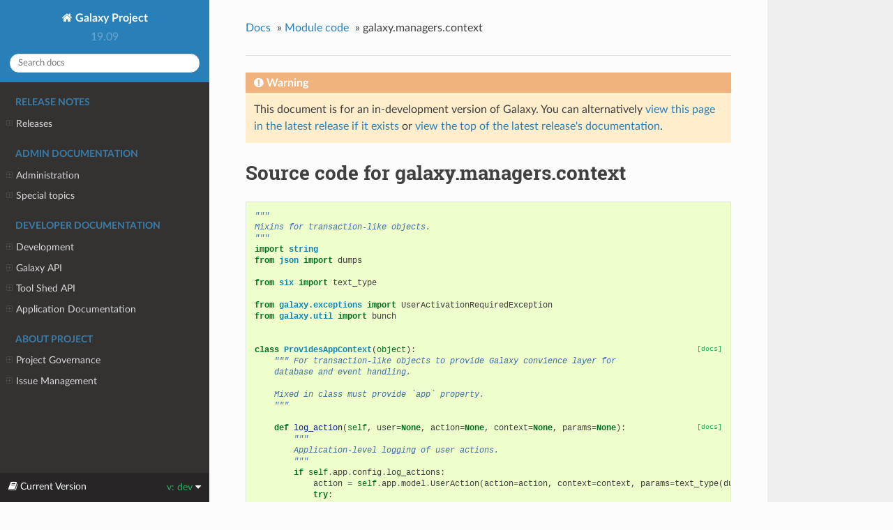

--- FILE ---
content_type: text/html
request_url: https://docs.galaxyproject.org/en/release_19.09/_modules/galaxy/managers/context.html
body_size: 48338
content:




<!DOCTYPE html>
<!--[if IE 8]><html class="no-js lt-ie9" lang="en" > <![endif]-->
<!--[if gt IE 8]><!--> <html class="no-js" lang="en" > <!--<![endif]-->
<head>
  <meta charset="utf-8">
  <script type="text/javascript">

      var _gaq = _gaq || [];
      _gaq.push(['_setAccount', 'UA-45719423-17']);
      _gaq.push(['_trackPageview']);

      (function() {
        var ga = document.createElement('script'); ga.type = 'text/javascript'; ga.async = true;
        ga.src = ('https:' == document.location.protocol ? 'https://ssl' : 'http://www') + '.google-analytics.com/ga.js';
        var s = document.getElementsByTagName('script')[0]; s.parentNode.insertBefore(ga, s);
      })();
    </script>
  <meta name="viewport" content="width=device-width, initial-scale=1.0">
  
  <title>galaxy.managers.context &mdash; Galaxy Project 19.09 documentation</title>
  

  
  
  
  
    <link rel="canonical" href="https://docs.galaxyproject.org/en/release_19.09/_modules/galaxy/managers/context.html"/>
  

  
  <script type="text/javascript" src="../../../_static/js/modernizr.min.js"></script>
  
    
      <script type="text/javascript">
          var DOCUMENTATION_OPTIONS = {
              URL_ROOT:'../../../',
              VERSION:'19.09',
              LANGUAGE:'None',
              COLLAPSE_INDEX:false,
              FILE_SUFFIX:'.html',
              HAS_SOURCE:  true,
              SOURCELINK_SUFFIX: '.txt'
          };
      </script>
        <script type="text/javascript" src="../../../_static/jquery.js"></script>
        <script type="text/javascript" src="../../../_static/underscore.js"></script>
        <script type="text/javascript" src="../../../_static/doctools.js"></script>
    
    <script type="text/javascript" src="../../../_static/js/theme.js"></script>

    

  
  <link rel="stylesheet" href="../../../_static/css/theme.css" type="text/css" />
  <link rel="stylesheet" href="../../../_static/pygments.css" type="text/css" />
  <link rel="stylesheet" href="../../../_static/style.css" type="text/css" />
    <link rel="index" title="Index" href="../../../genindex.html" />
    <link rel="search" title="Search" href="../../../search.html" /> 
</head>

<body class="wy-body-for-nav">

   
  <div class="wy-grid-for-nav">
    
    <nav data-toggle="wy-nav-shift" class="wy-nav-side">
      <div class="wy-side-scroll">
        <div class="wy-side-nav-search" >
          

          
            <a href="../../../index.html" class="icon icon-home"> Galaxy Project
          

          
          </a>

          
            
            
              <div class="version">
                19.09
              </div>
            
          

          
<div role="search">
  <form id="rtd-search-form" class="wy-form" action="../../../search.html" method="get">
    <input type="text" name="q" placeholder="Search docs" />
    <input type="hidden" name="check_keywords" value="yes" />
    <input type="hidden" name="area" value="default" />
  </form>
</div>

          
        </div>

        <div class="wy-menu wy-menu-vertical" data-spy="affix" role="navigation" aria-label="main navigation">
          
            
            
              
            
            
              <p class="caption"><span class="caption-text">Release Notes</span></p>
<ul>
<li class="toctree-l1"><a class="reference internal" href="../../../releases/index.html">Releases</a><ul>
<li class="toctree-l2"><a class="reference internal" href="../../../releases/19.09_announce.html">September 2019 Galaxy Release (v 19.09)</a></li>
<li class="toctree-l2"><a class="reference internal" href="../../../releases/19.05_announce.html">May 2019 Galaxy Release (v 19.05)</a></li>
<li class="toctree-l2"><a class="reference internal" href="../../../releases/19.01_announce.html">January 2019 Galaxy Release (v 19.01)</a></li>
<li class="toctree-l2"><a class="reference internal" href="../../../releases/18.09_announce.html">September 2018 Galaxy Release (v 18.09)</a></li>
<li class="toctree-l2"><a class="reference internal" href="../../../releases/18.05_announce.html">May 2018 Galaxy Release (v 18.05)</a></li>
<li class="toctree-l2"><a class="reference internal" href="../../../releases/18.01_announce.html">January 2018 Galaxy Release (v 18.01)</a></li>
<li class="toctree-l2"><a class="reference internal" href="../../../releases/17.09_announce.html">September 2017 Galaxy Release (v 17.09)</a></li>
<li class="toctree-l2"><a class="reference internal" href="../../../releases/17.05_announce.html">May 2017 Galaxy Release (v 17.05)</a></li>
<li class="toctree-l2"><a class="reference internal" href="../../../releases/17.01_announce.html">January 2017 Galaxy Release (v 17.01)</a></li>
<li class="toctree-l2"><a class="reference internal" href="../../../releases/16.10_announce.html">October 2016 Galaxy Release (v 16.10)</a></li>
<li class="toctree-l2"><a class="reference internal" href="../../../releases/16.07_announce.html">July 2016 Galaxy Release (v 16.07)</a></li>
<li class="toctree-l2"><a class="reference internal" href="../../../releases/16.04_announce.html">April 2016 Galaxy Release (v 16.04)</a></li>
<li class="toctree-l2"><a class="reference internal" href="../../../releases/16.01_announce.html">January 2016 Galaxy Release (v 16.01)</a></li>
<li class="toctree-l2"><a class="reference internal" href="../../../releases/15.10_announce.html">October 2015 Galaxy Release (v 15.10)</a></li>
<li class="toctree-l2"><a class="reference internal" href="../../../releases/15.07_announce.html">July 2015 Galaxy Release (v 15.07)</a></li>
<li class="toctree-l2"><a class="reference internal" href="../../../releases/15.05_announce.html">May 2015 Galaxy Release (v 15.05)</a></li>
<li class="toctree-l2"><a class="reference internal" href="../../../releases/15.03_announce.html">March 2015 Galaxy Release (v 15.03)</a></li>
<li class="toctree-l2"><a class="reference internal" href="../../../releases/15.01_announce.html">January 2015 Galaxy Release (v 15.01)</a></li>
<li class="toctree-l2"><a class="reference internal" href="../../../releases/14.10_announce.html">October 2014 Galaxy Release (v 14.10)</a></li>
<li class="toctree-l2"><a class="reference internal" href="../../../releases/14.08_announce.html">August 2014 Galaxy Release (v 14.08)</a></li>
<li class="toctree-l2"><a class="reference internal" href="../../../releases/14.06_announce.html">June 2014 Galaxy Release (v 14.06)</a></li>
<li class="toctree-l2"><a class="reference internal" href="../../../releases/14.04_announce.html">April 2014 Galaxy Release (v 14.04)</a></li>
<li class="toctree-l2"><a class="reference internal" href="../../../releases/14.02_announce.html">February 2014 Galaxy Release (v 14.02)</a></li>
<li class="toctree-l2"><a class="reference internal" href="../../../releases/13.11_announce.html">November 2013 Galaxy Release (v 13.11)</a></li>
<li class="toctree-l2"><a class="reference internal" href="../../../releases/13.08_announce.html">August 2013 Galaxy Release (v 13.08)</a></li>
<li class="toctree-l2"><a class="reference internal" href="../../../releases/13.06_announce.html">June 2013 Galaxy Release (v 13.06)</a></li>
<li class="toctree-l2"><a class="reference internal" href="../../../releases/13.04_announce.html">April 2013 Galaxy Release (v 13.04)</a></li>
<li class="toctree-l2"><a class="reference internal" href="../../../releases/13.02_announce.html">February 2013 Galaxy Release (v 13.02)</a></li>
<li class="toctree-l2"><a class="reference internal" href="../../../releases/13.01_announce.html">January 2013 Galaxy Release (v 13.01)</a></li>
<li class="toctree-l2"><a class="reference internal" href="../../../releases/older_releases.html">Galaxy Releases older than v 13.01</a></li>
</ul>
</li>
</ul>
<p class="caption"><span class="caption-text">Admin Documentation</span></p>
<ul>
<li class="toctree-l1"><a class="reference internal" href="../../../admin/index.html">Administration</a><ul>
<li class="toctree-l2"><a class="reference internal" href="../../../admin/config.html">Galaxy Configuration</a></li>
<li class="toctree-l2"><a class="reference internal" href="../../../admin/config_logging.html">Logging Configuration</a></li>
<li class="toctree-l2"><a class="reference internal" href="../../../admin/production.html">Production Environments</a></li>
<li class="toctree-l2"><a class="reference internal" href="../../../admin/scaling.html">Scaling and Load Balancing</a></li>
<li class="toctree-l2"><a class="reference internal" href="../../../admin/nginx.html">Proxying Galaxy with NGINX</a></li>
<li class="toctree-l2"><a class="reference internal" href="../../../admin/apache.html">Proxying Galaxy with Apache</a></li>
<li class="toctree-l2"><a class="reference internal" href="../../../admin/cluster.html">Connecting to a Cluster</a></li>
<li class="toctree-l2"><a class="reference internal" href="../../../admin/jobs.html">Galaxy Job Configuration</a></li>
<li class="toctree-l2"><a class="reference internal" href="../../../admin/tool_panel.html">Tool Panel Administration</a></li>
<li class="toctree-l2"><a class="reference internal" href="../../../admin/authentication.html">Authentication</a></li>
<li class="toctree-l2"><a class="reference internal" href="../../../admin/dependency_resolvers.html">Dependency Resolvers in Galaxy</a></li>
<li class="toctree-l2"><a class="reference internal" href="../../../admin/conda_faq.html">Conda for Tool Dependencies</a></li>
<li class="toctree-l2"><a class="reference internal" href="../../../admin/framework_dependencies.html">Framework Dependencies</a></li>
<li class="toctree-l2"><a class="reference internal" href="../../../admin/options.html">Configuration Options</a></li>
<li class="toctree-l2"><a class="reference internal" href="../../../admin/reports.html">Galaxy Reports</a></li>
<li class="toctree-l2"><a class="reference internal" href="../../../admin/useful_scripts.html">Scripts &amp; Tricks</a></li>
</ul>
</li>
<li class="toctree-l1"><a class="reference internal" href="../../../admin/special_topics/index.html">Special topics</a><ul>
<li class="toctree-l2"><a class="reference internal" href="../../../admin/special_topics/ftp.html">Galaxy FTP Uploads</a></li>
<li class="toctree-l2"><a class="reference internal" href="../../../admin/special_topics/interactive_environments.html">Galaxy Interactive Environments</a></li>
<li class="toctree-l2"><a class="reference internal" href="../../../admin/special_topics/mulled_containers.html">Containers for Tool Dependencies</a></li>
<li class="toctree-l2"><a class="reference internal" href="../../../admin/special_topics/grt.html">Galactic Radio Telescope</a></li>
<li class="toctree-l2"><a class="reference internal" href="../../../admin/special_topics/job_metrics.html">Job Metrics</a></li>
<li class="toctree-l2"><a class="reference internal" href="../../../admin/special_topics/chat.html">Galaxy Communication Server</a></li>
<li class="toctree-l2"><a class="reference internal" href="../../../admin/special_topics/webhooks.html">Galaxy Webhooks</a></li>
<li class="toctree-l2"><a class="reference internal" href="../../../admin/special_topics/performance_tracking.html">Galaxy Performance Tracking</a></li>
<li class="toctree-l2"><a class="reference internal" href="../../../admin/special_topics/bug_reports.html">Bug Reports</a></li>
<li class="toctree-l2"><a class="reference internal" href="../../../admin/special_topics/gdpr_compliance.html">GDPR Compliance</a></li>
</ul>
</li>
</ul>
<p class="caption"><span class="caption-text">Developer Documentation</span></p>
<ul>
<li class="toctree-l1"><a class="reference internal" href="../../../dev/index.html">Development</a><ul>
<li class="toctree-l2"><a class="reference internal" href="../../../dev/schema.html">Galaxy Tool XML File</a></li>
<li class="toctree-l2"><a class="reference internal" href="../../../dev/interactive_environments.html">Build an Interactive Environment</a></li>
<li class="toctree-l2"><a class="reference internal" href="../../../dev/build_a_job_runner.html">Build a job runner</a></li>
<li class="toctree-l2"><a class="reference internal" href="../../../dev/finding_and_improving_slow_code.html">Finding and improving slow Galaxy code</a></li>
<li class="toctree-l2"><a class="reference internal" href="../../../dev/data_managers.html">Data managers</a></li>
<li class="toctree-l2"><a class="reference internal" href="../../../dev/faq.html">How Do I…</a></li>
</ul>
</li>
<li class="toctree-l1"><a class="reference internal" href="../../../api_doc.html">Galaxy API</a><ul>
<li class="toctree-l2"><a class="reference internal" href="../../../api/quickstart.html"> Quickstart</a></li>
<li class="toctree-l2"><a class="reference internal" href="../../../api/guidelines.html"> Development Guidelines</a></li>
<li class="toctree-l2"><a class="reference internal" href="../../../api/api.html"> Documentation</a></li>
</ul>
</li>
<li class="toctree-l1"><a class="reference internal" href="../../../ts_api_doc.html">Tool Shed API</a><ul>
<li class="toctree-l2"><a class="reference internal" href="../../../api/ts_api.html"> API Documentation</a></li>
</ul>
</li>
<li class="toctree-l1"><a class="reference internal" href="../../../lib/modules.html">Application Documentation</a><ul>
<li class="toctree-l2"><a class="reference internal" href="../../../lib/galaxy.html">galaxy package</a></li>
<li class="toctree-l2"><a class="reference internal" href="../../../lib/galaxy_ext.html">galaxy_ext package</a></li>
<li class="toctree-l2"><a class="reference internal" href="../../../lib/tool_shed.html">tool_shed package</a></li>
</ul>
</li>
</ul>
<p class="caption"><span class="caption-text">About Project</span></p>
<ul>
<li class="toctree-l1"><a class="reference internal" href="../../../project/organization.html">Project Governance</a><ul>
<li class="toctree-l2"><a class="reference internal" href="../../../project/organization.html#procedure-documents">Procedure Documents</a></li>
<li class="toctree-l2"><a class="reference internal" href="../../../project/organization.html#committers">Committers</a></li>
<li class="toctree-l2"><a class="reference internal" href="../../../project/organization.html#release-branches">Release branches</a></li>
<li class="toctree-l2"><a class="reference internal" href="../../../project/organization.html#handling-pull-requests">Handling Pull Requests</a></li>
<li class="toctree-l2"><a class="reference internal" href="../../../project/organization.html#issue-reporting">Issue Reporting</a></li>
</ul>
</li>
<li class="toctree-l1"><a class="reference internal" href="../../../project/issues.html">Issue Management</a><ul>
<li class="toctree-l2"><a class="reference internal" href="../../../project/issues.html#issue-reporting">Issue Reporting</a></li>
<li class="toctree-l2"><a class="reference internal" href="../../../project/issues.html#milestones">Milestones</a></li>
<li class="toctree-l2"><a class="reference internal" href="../../../project/issues.html#labeling-structure">Labeling Structure</a></li>
<li class="toctree-l2"><a class="reference internal" href="../../../project/issues.html#the-roadmap">The Roadmap</a></li>
<li class="toctree-l2"><a class="reference internal" href="../../../project/issues.html#voting">Voting</a></li>
<li class="toctree-l2"><a class="reference internal" href="../../../project/issues.html#automation">Automation</a></li>
</ul>
</li>
</ul>

            
          
        </div>
      </div>
    </nav>

    <section data-toggle="wy-nav-shift" class="wy-nav-content-wrap">

      
      <nav class="wy-nav-top" aria-label="top navigation">
        
          <i data-toggle="wy-nav-top" class="fa fa-bars"></i>
          <a href="../../../index.html">Galaxy Project</a>
        
      </nav>


      <div class="wy-nav-content">
        
        <div class="rst-content">
        
          















<div role="navigation" aria-label="breadcrumbs navigation">

  <ul class="wy-breadcrumbs">
    
      <li><a href="../../../index.html">Docs</a> &raquo;</li>
        
          <li><a href="../../index.html">Module code</a> &raquo;</li>
        
      <li>galaxy.managers.context</li>
    
    
      <li class="wy-breadcrumbs-aside">
        
      </li>
    
  </ul>

  
  <hr/>
</div>
          <div role="main" class="document" itemscope="itemscope" itemtype="http://schema.org/Article">
           <div itemprop="articleBody">
            
  

    <div class="admonition warning">
        <p class="first admonition-title">Warning</p>
        <p class="last">This document is for an in-development version of Galaxy. You can alternatively <a href="/en/master/_modules/galaxy/managers/context.html">view this page in the latest release if it
exists</a> or <a href="/en/master/index.html">view the top of the latest release's documentation</a>.</p>
    </div>
<h1>Source code for galaxy.managers.context</h1><div class="highlight"><pre>
<span></span><span class="sd">&quot;&quot;&quot;</span>
<span class="sd">Mixins for transaction-like objects.</span>
<span class="sd">&quot;&quot;&quot;</span>
<span class="kn">import</span> <span class="nn">string</span>
<span class="kn">from</span> <span class="nn">json</span> <span class="k">import</span> <span class="n">dumps</span>

<span class="kn">from</span> <span class="nn">six</span> <span class="k">import</span> <span class="n">text_type</span>

<span class="kn">from</span> <span class="nn">galaxy.exceptions</span> <span class="k">import</span> <span class="n">UserActivationRequiredException</span>
<span class="kn">from</span> <span class="nn">galaxy.util</span> <span class="k">import</span> <span class="n">bunch</span>


<div class="viewcode-block" id="ProvidesAppContext"><a class="viewcode-back" href="../../../lib/galaxy.managers.html#galaxy.managers.context.ProvidesAppContext">[docs]</a><span class="k">class</span> <span class="nc">ProvidesAppContext</span><span class="p">(</span><span class="nb">object</span><span class="p">):</span>
    <span class="sd">&quot;&quot;&quot; For transaction-like objects to provide Galaxy convience layer for</span>
<span class="sd">    database and event handling.</span>

<span class="sd">    Mixed in class must provide `app` property.</span>
<span class="sd">    &quot;&quot;&quot;</span>

<div class="viewcode-block" id="ProvidesAppContext.log_action"><a class="viewcode-back" href="../../../lib/galaxy.managers.html#galaxy.managers.context.ProvidesAppContext.log_action">[docs]</a>    <span class="k">def</span> <span class="nf">log_action</span><span class="p">(</span><span class="bp">self</span><span class="p">,</span> <span class="n">user</span><span class="o">=</span><span class="kc">None</span><span class="p">,</span> <span class="n">action</span><span class="o">=</span><span class="kc">None</span><span class="p">,</span> <span class="n">context</span><span class="o">=</span><span class="kc">None</span><span class="p">,</span> <span class="n">params</span><span class="o">=</span><span class="kc">None</span><span class="p">):</span>
        <span class="sd">&quot;&quot;&quot;</span>
<span class="sd">        Application-level logging of user actions.</span>
<span class="sd">        &quot;&quot;&quot;</span>
        <span class="k">if</span> <span class="bp">self</span><span class="o">.</span><span class="n">app</span><span class="o">.</span><span class="n">config</span><span class="o">.</span><span class="n">log_actions</span><span class="p">:</span>
            <span class="n">action</span> <span class="o">=</span> <span class="bp">self</span><span class="o">.</span><span class="n">app</span><span class="o">.</span><span class="n">model</span><span class="o">.</span><span class="n">UserAction</span><span class="p">(</span><span class="n">action</span><span class="o">=</span><span class="n">action</span><span class="p">,</span> <span class="n">context</span><span class="o">=</span><span class="n">context</span><span class="p">,</span> <span class="n">params</span><span class="o">=</span><span class="n">text_type</span><span class="p">(</span><span class="n">dumps</span><span class="p">(</span><span class="n">params</span><span class="p">)))</span>
            <span class="k">try</span><span class="p">:</span>
                <span class="k">if</span> <span class="n">user</span><span class="p">:</span>
                    <span class="n">action</span><span class="o">.</span><span class="n">user</span> <span class="o">=</span> <span class="n">user</span>
                <span class="k">else</span><span class="p">:</span>
                    <span class="n">action</span><span class="o">.</span><span class="n">user</span> <span class="o">=</span> <span class="bp">self</span><span class="o">.</span><span class="n">user</span>
            <span class="k">except</span> <span class="ne">Exception</span><span class="p">:</span>
                <span class="n">action</span><span class="o">.</span><span class="n">user</span> <span class="o">=</span> <span class="kc">None</span>
            <span class="k">try</span><span class="p">:</span>
                <span class="n">action</span><span class="o">.</span><span class="n">session_id</span> <span class="o">=</span> <span class="bp">self</span><span class="o">.</span><span class="n">galaxy_session</span><span class="o">.</span><span class="n">id</span>
            <span class="k">except</span> <span class="ne">Exception</span><span class="p">:</span>
                <span class="n">action</span><span class="o">.</span><span class="n">session_id</span> <span class="o">=</span> <span class="kc">None</span>
            <span class="bp">self</span><span class="o">.</span><span class="n">sa_session</span><span class="o">.</span><span class="n">add</span><span class="p">(</span><span class="n">action</span><span class="p">)</span>
            <span class="bp">self</span><span class="o">.</span><span class="n">sa_session</span><span class="o">.</span><span class="n">flush</span><span class="p">()</span></div>

<div class="viewcode-block" id="ProvidesAppContext.log_event"><a class="viewcode-back" href="../../../lib/galaxy.managers.html#galaxy.managers.context.ProvidesAppContext.log_event">[docs]</a>    <span class="k">def</span> <span class="nf">log_event</span><span class="p">(</span><span class="bp">self</span><span class="p">,</span> <span class="n">message</span><span class="p">,</span> <span class="n">tool_id</span><span class="o">=</span><span class="kc">None</span><span class="p">,</span> <span class="o">**</span><span class="n">kwargs</span><span class="p">):</span>
        <span class="sd">&quot;&quot;&quot;</span>
<span class="sd">        Application level logging. Still needs fleshing out (log levels and such)</span>
<span class="sd">        Logging events is a config setting - if False, do not log.</span>
<span class="sd">        &quot;&quot;&quot;</span>
        <span class="k">if</span> <span class="bp">self</span><span class="o">.</span><span class="n">app</span><span class="o">.</span><span class="n">config</span><span class="o">.</span><span class="n">log_events</span><span class="p">:</span>
            <span class="n">event</span> <span class="o">=</span> <span class="bp">self</span><span class="o">.</span><span class="n">app</span><span class="o">.</span><span class="n">model</span><span class="o">.</span><span class="n">Event</span><span class="p">()</span>
            <span class="n">event</span><span class="o">.</span><span class="n">tool_id</span> <span class="o">=</span> <span class="n">tool_id</span>
            <span class="k">try</span><span class="p">:</span>
                <span class="n">event</span><span class="o">.</span><span class="n">message</span> <span class="o">=</span> <span class="n">message</span> <span class="o">%</span> <span class="n">kwargs</span>
            <span class="k">except</span> <span class="ne">Exception</span><span class="p">:</span>
                <span class="n">event</span><span class="o">.</span><span class="n">message</span> <span class="o">=</span> <span class="n">message</span>
            <span class="k">try</span><span class="p">:</span>
                <span class="n">event</span><span class="o">.</span><span class="n">history</span> <span class="o">=</span> <span class="bp">self</span><span class="o">.</span><span class="n">get_history</span><span class="p">()</span>
            <span class="k">except</span> <span class="ne">Exception</span><span class="p">:</span>
                <span class="n">event</span><span class="o">.</span><span class="n">history</span> <span class="o">=</span> <span class="kc">None</span>
            <span class="k">try</span><span class="p">:</span>
                <span class="n">event</span><span class="o">.</span><span class="n">history_id</span> <span class="o">=</span> <span class="bp">self</span><span class="o">.</span><span class="n">history</span><span class="o">.</span><span class="n">id</span>
            <span class="k">except</span> <span class="ne">Exception</span><span class="p">:</span>
                <span class="n">event</span><span class="o">.</span><span class="n">history_id</span> <span class="o">=</span> <span class="kc">None</span>
            <span class="k">try</span><span class="p">:</span>
                <span class="n">event</span><span class="o">.</span><span class="n">user</span> <span class="o">=</span> <span class="bp">self</span><span class="o">.</span><span class="n">user</span>
            <span class="k">except</span> <span class="ne">Exception</span><span class="p">:</span>
                <span class="n">event</span><span class="o">.</span><span class="n">user</span> <span class="o">=</span> <span class="kc">None</span>
            <span class="k">try</span><span class="p">:</span>
                <span class="n">event</span><span class="o">.</span><span class="n">session_id</span> <span class="o">=</span> <span class="bp">self</span><span class="o">.</span><span class="n">galaxy_session</span><span class="o">.</span><span class="n">id</span>
            <span class="k">except</span> <span class="ne">Exception</span><span class="p">:</span>
                <span class="n">event</span><span class="o">.</span><span class="n">session_id</span> <span class="o">=</span> <span class="kc">None</span>
            <span class="bp">self</span><span class="o">.</span><span class="n">sa_session</span><span class="o">.</span><span class="n">add</span><span class="p">(</span><span class="n">event</span><span class="p">)</span>
            <span class="bp">self</span><span class="o">.</span><span class="n">sa_session</span><span class="o">.</span><span class="n">flush</span><span class="p">()</span></div>

    <span class="nd">@property</span>
    <span class="k">def</span> <span class="nf">sa_session</span><span class="p">(</span><span class="bp">self</span><span class="p">):</span>
        <span class="sd">&quot;&quot;&quot;</span>
<span class="sd">        Returns a SQLAlchemy session -- currently just gets the current</span>
<span class="sd">        session from the threadlocal session context, but this is provided</span>
<span class="sd">        to allow migration toward a more SQLAlchemy 0.4 style of use.</span>
<span class="sd">        &quot;&quot;&quot;</span>
        <span class="k">return</span> <span class="bp">self</span><span class="o">.</span><span class="n">app</span><span class="o">.</span><span class="n">model</span><span class="o">.</span><span class="n">context</span><span class="o">.</span><span class="n">current</span>

<div class="viewcode-block" id="ProvidesAppContext.expunge_all"><a class="viewcode-back" href="../../../lib/galaxy.managers.html#galaxy.managers.context.ProvidesAppContext.expunge_all">[docs]</a>    <span class="k">def</span> <span class="nf">expunge_all</span><span class="p">(</span><span class="bp">self</span><span class="p">):</span>
        <span class="n">app</span> <span class="o">=</span> <span class="bp">self</span><span class="o">.</span><span class="n">app</span>
        <span class="n">context</span> <span class="o">=</span> <span class="n">app</span><span class="o">.</span><span class="n">model</span><span class="o">.</span><span class="n">context</span>
        <span class="n">context</span><span class="o">.</span><span class="n">expunge_all</span><span class="p">()</span>
        <span class="c1"># This is a bit hacky, should refctor this. Maybe refactor to app -&gt; expunge_all()</span>
        <span class="k">if</span> <span class="nb">hasattr</span><span class="p">(</span><span class="n">app</span><span class="p">,</span> <span class="s1">&#39;install_model&#39;</span><span class="p">):</span>
            <span class="n">install_model</span> <span class="o">=</span> <span class="n">app</span><span class="o">.</span><span class="n">install_model</span>
            <span class="k">if</span> <span class="n">install_model</span> <span class="o">!=</span> <span class="n">app</span><span class="o">.</span><span class="n">model</span><span class="p">:</span>
                <span class="n">install_model</span><span class="o">.</span><span class="n">context</span><span class="o">.</span><span class="n">expunge_all</span><span class="p">()</span></div>

<div class="viewcode-block" id="ProvidesAppContext.get_toolbox"><a class="viewcode-back" href="../../../lib/galaxy.managers.html#galaxy.managers.context.ProvidesAppContext.get_toolbox">[docs]</a>    <span class="k">def</span> <span class="nf">get_toolbox</span><span class="p">(</span><span class="bp">self</span><span class="p">):</span>
        <span class="sd">&quot;&quot;&quot;Returns the application toolbox&quot;&quot;&quot;</span>
        <span class="k">return</span> <span class="bp">self</span><span class="o">.</span><span class="n">app</span><span class="o">.</span><span class="n">toolbox</span></div>

    <span class="nd">@property</span>
    <span class="k">def</span> <span class="nf">model</span><span class="p">(</span><span class="bp">self</span><span class="p">):</span>
        <span class="k">return</span> <span class="bp">self</span><span class="o">.</span><span class="n">app</span><span class="o">.</span><span class="n">model</span>

    <span class="nd">@property</span>
    <span class="k">def</span> <span class="nf">install_model</span><span class="p">(</span><span class="bp">self</span><span class="p">):</span>
        <span class="k">return</span> <span class="bp">self</span><span class="o">.</span><span class="n">app</span><span class="o">.</span><span class="n">install_model</span></div>


<div class="viewcode-block" id="ProvidesUserContext"><a class="viewcode-back" href="../../../lib/galaxy.managers.html#galaxy.managers.context.ProvidesUserContext">[docs]</a><span class="k">class</span> <span class="nc">ProvidesUserContext</span><span class="p">(</span><span class="nb">object</span><span class="p">):</span>
    <span class="sd">&quot;&quot;&quot; For transaction-like objects to provide Galaxy convience layer for</span>
<span class="sd">    reasoning about users.</span>

<span class="sd">    Mixed in class must provide `user`, `api_inherit_admin`, and `app`</span>
<span class="sd">    properties.</span>
<span class="sd">    &quot;&quot;&quot;</span>

    <span class="nd">@property</span>
    <span class="k">def</span> <span class="nf">anonymous</span><span class="p">(</span><span class="bp">self</span><span class="p">):</span>
        <span class="k">return</span> <span class="bp">self</span><span class="o">.</span><span class="n">user</span> <span class="ow">is</span> <span class="kc">None</span> <span class="ow">and</span> <span class="ow">not</span> <span class="bp">self</span><span class="o">.</span><span class="n">api_inherit_admin</span>

<div class="viewcode-block" id="ProvidesUserContext.get_current_user_roles"><a class="viewcode-back" href="../../../lib/galaxy.managers.html#galaxy.managers.context.ProvidesUserContext.get_current_user_roles">[docs]</a>    <span class="k">def</span> <span class="nf">get_current_user_roles</span><span class="p">(</span><span class="bp">self</span><span class="p">):</span>
        <span class="n">user</span> <span class="o">=</span> <span class="bp">self</span><span class="o">.</span><span class="n">user</span>
        <span class="k">if</span> <span class="n">user</span><span class="p">:</span>
            <span class="n">roles</span> <span class="o">=</span> <span class="n">user</span><span class="o">.</span><span class="n">all_roles</span><span class="p">()</span>
        <span class="k">else</span><span class="p">:</span>
            <span class="n">roles</span> <span class="o">=</span> <span class="p">[]</span>
        <span class="k">return</span> <span class="n">roles</span></div>

    <span class="nd">@property</span>
    <span class="k">def</span> <span class="nf">user_is_admin</span><span class="p">(</span><span class="bp">self</span><span class="p">):</span>
        <span class="k">return</span> <span class="bp">self</span><span class="o">.</span><span class="n">api_inherit_admin</span> <span class="ow">or</span> <span class="bp">self</span><span class="o">.</span><span class="n">app</span><span class="o">.</span><span class="n">config</span><span class="o">.</span><span class="n">is_admin_user</span><span class="p">(</span><span class="bp">self</span><span class="o">.</span><span class="n">user</span><span class="p">)</span>

    <span class="nd">@property</span>
    <span class="k">def</span> <span class="nf">user_can_do_run_as</span><span class="p">(</span><span class="bp">self</span><span class="p">):</span>
        <span class="n">run_as_users</span> <span class="o">=</span> <span class="p">[</span><span class="n">user</span> <span class="k">for</span> <span class="n">user</span> <span class="ow">in</span> <span class="bp">self</span><span class="o">.</span><span class="n">app</span><span class="o">.</span><span class="n">config</span><span class="o">.</span><span class="n">get</span><span class="p">(</span><span class="s2">&quot;api_allow_run_as&quot;</span><span class="p">,</span> <span class="s2">&quot;&quot;</span><span class="p">)</span><span class="o">.</span><span class="n">split</span><span class="p">(</span><span class="s2">&quot;,&quot;</span><span class="p">)</span> <span class="k">if</span> <span class="n">user</span><span class="p">]</span>
        <span class="k">if</span> <span class="ow">not</span> <span class="n">run_as_users</span><span class="p">:</span>
            <span class="k">return</span> <span class="kc">False</span>
        <span class="n">user_in_run_as_users</span> <span class="o">=</span> <span class="bp">self</span><span class="o">.</span><span class="n">user</span> <span class="ow">and</span> <span class="bp">self</span><span class="o">.</span><span class="n">user</span><span class="o">.</span><span class="n">email</span> <span class="ow">in</span> <span class="n">run_as_users</span>
        <span class="c1"># Can do if explicitly in list or master_api_key supplied.</span>
        <span class="n">can_do_run_as</span> <span class="o">=</span> <span class="n">user_in_run_as_users</span> <span class="ow">or</span> <span class="bp">self</span><span class="o">.</span><span class="n">api_inherit_admin</span>
        <span class="k">return</span> <span class="n">can_do_run_as</span>

    <span class="nd">@property</span>
    <span class="k">def</span> <span class="nf">user_is_active</span><span class="p">(</span><span class="bp">self</span><span class="p">):</span>
        <span class="k">return</span> <span class="ow">not</span> <span class="bp">self</span><span class="o">.</span><span class="n">app</span><span class="o">.</span><span class="n">config</span><span class="o">.</span><span class="n">user_activation_on</span> <span class="ow">or</span> <span class="bp">self</span><span class="o">.</span><span class="n">user</span> <span class="ow">is</span> <span class="kc">None</span> <span class="ow">or</span> <span class="bp">self</span><span class="o">.</span><span class="n">user</span><span class="o">.</span><span class="n">active</span>

<div class="viewcode-block" id="ProvidesUserContext.check_user_activation"><a class="viewcode-back" href="../../../lib/galaxy.managers.html#galaxy.managers.context.ProvidesUserContext.check_user_activation">[docs]</a>    <span class="k">def</span> <span class="nf">check_user_activation</span><span class="p">(</span><span class="bp">self</span><span class="p">):</span>
        <span class="sd">&quot;&quot;&quot;If user activation is enabled and the user is not activated throw an exception.&quot;&quot;&quot;</span>
        <span class="k">if</span> <span class="ow">not</span> <span class="bp">self</span><span class="o">.</span><span class="n">user_is_active</span><span class="p">:</span>
            <span class="k">raise</span> <span class="n">UserActivationRequiredException</span><span class="p">()</span></div>

    <span class="nd">@property</span>
    <span class="k">def</span> <span class="nf">user_ftp_dir</span><span class="p">(</span><span class="bp">self</span><span class="p">):</span>
        <span class="n">base_dir</span> <span class="o">=</span> <span class="bp">self</span><span class="o">.</span><span class="n">app</span><span class="o">.</span><span class="n">config</span><span class="o">.</span><span class="n">ftp_upload_dir</span>
        <span class="k">if</span> <span class="n">base_dir</span> <span class="ow">is</span> <span class="kc">None</span><span class="p">:</span>
            <span class="k">return</span> <span class="kc">None</span>
        <span class="k">else</span><span class="p">:</span>
            <span class="c1"># e.g. &#39;email&#39; or &#39;username&#39;</span>
            <span class="n">identifier_attr</span> <span class="o">=</span> <span class="bp">self</span><span class="o">.</span><span class="n">app</span><span class="o">.</span><span class="n">config</span><span class="o">.</span><span class="n">ftp_upload_dir_identifier</span>
            <span class="n">identifier_value</span> <span class="o">=</span> <span class="nb">getattr</span><span class="p">(</span><span class="bp">self</span><span class="o">.</span><span class="n">user</span><span class="p">,</span> <span class="n">identifier_attr</span><span class="p">)</span>
            <span class="n">template</span> <span class="o">=</span> <span class="bp">self</span><span class="o">.</span><span class="n">app</span><span class="o">.</span><span class="n">config</span><span class="o">.</span><span class="n">ftp_upload_dir_template</span>
            <span class="n">path</span> <span class="o">=</span> <span class="n">string</span><span class="o">.</span><span class="n">Template</span><span class="p">(</span><span class="n">template</span><span class="p">)</span><span class="o">.</span><span class="n">safe_substitute</span><span class="p">(</span><span class="nb">dict</span><span class="p">(</span>
                <span class="n">ftp_upload_dir</span><span class="o">=</span><span class="n">base_dir</span><span class="p">,</span>
                <span class="n">ftp_upload_dir_identifier</span><span class="o">=</span><span class="n">identifier_value</span><span class="p">,</span>
            <span class="p">))</span>
            <span class="k">return</span> <span class="n">path</span></div>


<div class="viewcode-block" id="ProvidesHistoryContext"><a class="viewcode-back" href="../../../lib/galaxy.managers.html#galaxy.managers.context.ProvidesHistoryContext">[docs]</a><span class="k">class</span> <span class="nc">ProvidesHistoryContext</span><span class="p">(</span><span class="nb">object</span><span class="p">):</span>
    <span class="sd">&quot;&quot;&quot; For transaction-like objects to provide Galaxy convience layer for</span>
<span class="sd">    reasoning about histories.</span>

<span class="sd">    Mixed in class must provide `user`, `history`, and `app`</span>
<span class="sd">    properties.</span>
<span class="sd">    &quot;&quot;&quot;</span>

<div class="viewcode-block" id="ProvidesHistoryContext.db_dataset_for"><a class="viewcode-back" href="../../../lib/galaxy.managers.html#galaxy.managers.context.ProvidesHistoryContext.db_dataset_for">[docs]</a>    <span class="k">def</span> <span class="nf">db_dataset_for</span><span class="p">(</span><span class="bp">self</span><span class="p">,</span> <span class="n">dbkey</span><span class="p">):</span>
        <span class="sd">&quot;&quot;&quot;</span>
<span class="sd">        Returns the db_file dataset associated/needed by `dataset`, or `None`.</span>
<span class="sd">        &quot;&quot;&quot;</span>
        <span class="c1"># If no history, return None.</span>
        <span class="k">if</span> <span class="bp">self</span><span class="o">.</span><span class="n">history</span> <span class="ow">is</span> <span class="kc">None</span><span class="p">:</span>
            <span class="k">return</span> <span class="kc">None</span>
        <span class="c1"># TODO: when does this happen? is it Bunch or util.bunch.Bunch?</span>
        <span class="k">if</span> <span class="nb">isinstance</span><span class="p">(</span><span class="bp">self</span><span class="o">.</span><span class="n">history</span><span class="p">,</span> <span class="n">bunch</span><span class="o">.</span><span class="n">Bunch</span><span class="p">):</span>
            <span class="c1"># The API presents a Bunch for a history.  Until the API is</span>
            <span class="c1"># more fully featured for handling this, also return None.</span>
            <span class="k">return</span> <span class="kc">None</span>
        <span class="n">non_ready_or_ok</span> <span class="o">=</span> <span class="nb">set</span><span class="p">(</span><span class="bp">self</span><span class="o">.</span><span class="n">app</span><span class="o">.</span><span class="n">model</span><span class="o">.</span><span class="n">Dataset</span><span class="o">.</span><span class="n">non_ready_states</span><span class="p">)</span>
        <span class="n">non_ready_or_ok</span><span class="o">.</span><span class="n">add</span><span class="p">(</span><span class="bp">self</span><span class="o">.</span><span class="n">app</span><span class="o">.</span><span class="n">model</span><span class="o">.</span><span class="n">HistoryDatasetAssociation</span><span class="o">.</span><span class="n">states</span><span class="o">.</span><span class="n">OK</span><span class="p">)</span>
        <span class="n">datasets</span> <span class="o">=</span> <span class="bp">self</span><span class="o">.</span><span class="n">sa_session</span><span class="o">.</span><span class="n">query</span><span class="p">(</span>
            <span class="bp">self</span><span class="o">.</span><span class="n">app</span><span class="o">.</span><span class="n">model</span><span class="o">.</span><span class="n">HistoryDatasetAssociation</span>
        <span class="p">)</span><span class="o">.</span><span class="n">filter_by</span><span class="p">(</span>
            <span class="n">deleted</span><span class="o">=</span><span class="kc">False</span><span class="p">,</span>
            <span class="n">history_id</span><span class="o">=</span><span class="bp">self</span><span class="o">.</span><span class="n">history</span><span class="o">.</span><span class="n">id</span><span class="p">,</span>
            <span class="n">extension</span><span class="o">=</span><span class="s2">&quot;len&quot;</span>
        <span class="p">)</span><span class="o">.</span><span class="n">filter</span><span class="p">(</span>
            <span class="bp">self</span><span class="o">.</span><span class="n">app</span><span class="o">.</span><span class="n">model</span><span class="o">.</span><span class="n">HistoryDatasetAssociation</span><span class="o">.</span><span class="n">_state</span><span class="o">.</span><span class="n">in_</span><span class="p">(</span><span class="n">non_ready_or_ok</span><span class="p">),</span>
        <span class="p">)</span>
        <span class="n">valid_ds</span> <span class="o">=</span> <span class="kc">None</span>
        <span class="k">for</span> <span class="n">ds</span> <span class="ow">in</span> <span class="n">datasets</span><span class="p">:</span>
            <span class="k">if</span> <span class="n">ds</span><span class="o">.</span><span class="n">dbkey</span> <span class="o">==</span> <span class="n">dbkey</span><span class="p">:</span>
                <span class="k">if</span> <span class="n">ds</span><span class="o">.</span><span class="n">state</span> <span class="o">==</span> <span class="bp">self</span><span class="o">.</span><span class="n">app</span><span class="o">.</span><span class="n">model</span><span class="o">.</span><span class="n">HistoryDatasetAssociation</span><span class="o">.</span><span class="n">states</span><span class="o">.</span><span class="n">OK</span><span class="p">:</span>
                    <span class="k">return</span> <span class="n">ds</span>
                <span class="n">valid_ds</span> <span class="o">=</span> <span class="n">ds</span>
        <span class="k">return</span> <span class="n">valid_ds</span></div>

    <span class="nd">@property</span>
    <span class="k">def</span> <span class="nf">db_builds</span><span class="p">(</span><span class="bp">self</span><span class="p">):</span>
        <span class="sd">&quot;&quot;&quot;</span>
<span class="sd">        Returns the builds defined by galaxy and the builds defined by</span>
<span class="sd">        the user (chromInfo in history).</span>
<span class="sd">        &quot;&quot;&quot;</span>
        <span class="c1"># FIXME: This method should be removed</span>
        <span class="k">return</span> <span class="bp">self</span><span class="o">.</span><span class="n">app</span><span class="o">.</span><span class="n">genome_builds</span><span class="o">.</span><span class="n">get_genome_build_names</span><span class="p">(</span><span class="n">trans</span><span class="o">=</span><span class="bp">self</span><span class="p">)</span></div>
</pre></div>

           </div>
           
          </div>
          <footer>
  

  <hr/>

  <div role="contentinfo">
    <p>
        &copy; Copyright 2021, Galaxy Committers

    </p>
  </div>
  Built with <a href="http://sphinx-doc.org/">Sphinx</a> using a <a href="https://github.com/rtfd/sphinx_rtd_theme">theme</a> provided by <a href="https://readthedocs.org">Read the Docs</a>. 

</footer>

        </div>
      </div>

    </section>

  </div>
  
<div class="rst-versions" data-toggle="rst-versions" role="note" aria-label="versions">
    <span class="rst-current-version" data-toggle="rst-current-version">
        <span class="fa fa-book"> Current Version</span>
        v: dev
        <span class="fa fa-caret-down"></span>
    </span>
    <div class="rst-other-versions">
        <dl>
            <dt>Versions</dt>
            <dd><a href="/en/master/_modules/galaxy/managers/context.html">stable</a></dd>
            <dd><a href="/en/release_21.01/_modules/galaxy/managers/context.html">21.01</a></dd>
            <dd><a href="/en/release_20.09/_modules/galaxy/managers/context.html">20.09</a></dd>
            <dd><a href="/en/release_20.05/_modules/galaxy/managers/context.html">20.05</a></dd>
            <dd><a href="/en/release_20.01/_modules/galaxy/managers/context.html">20.01</a></dd>
            <dd><a href="/en/release_19.09/_modules/galaxy/managers/context.html">19.09</a></dd>
            <dd><a href="/en/release_19.05/_modules/galaxy/managers/context.html">19.05</a></dd>
            <dd><a href="/en/release_19.01/_modules/galaxy/managers/context.html">19.01</a></dd>
            <dd><a href="/en/release_18.09/_modules/galaxy/managers/context.html">18.09</a></dd>
            <dd><a href="/en/release_18.05/_modules/galaxy/managers/context.html">18.05</a></dd>
            <dd><a href="/en/release_18.01/_modules/galaxy/managers/context.html">18.01</a></dd>
            <dd><a href="/en/release_17.09/_modules/galaxy/managers/context.html">17.09</a></dd>
            <dd><a href="/en/release_17.05/_modules/galaxy/managers/context.html">17.05</a></dd>
            <dd><a href="/en/latest/_modules/galaxy/managers/context.html">dev</a></dd>
        </dl>
    </div>
</div>


  <script type="text/javascript">
      jQuery(function () {
          SphinxRtdTheme.Navigation.enable(true);
      });
  </script>

  
  
    
   

</body>
</html>